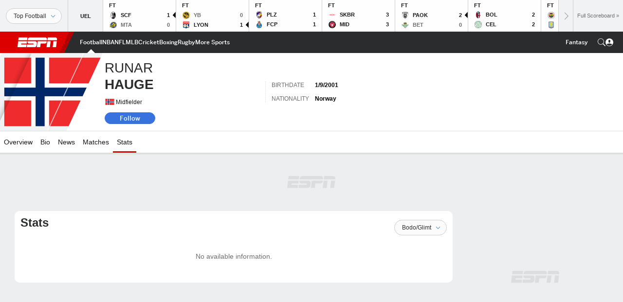

--- FILE ---
content_type: application/x-javascript;charset=utf-8
request_url: https://sw88.espn.com/id?d_visid_ver=5.5.0&d_fieldgroup=A&mcorgid=EE0201AC512D2BE80A490D4C%40AdobeOrg&mid=55075884183067534108816866254382684351&d_coppa=true&ts=1769145857072
body_size: -43
content:
{"mid":"55075884183067534108816866254382684351"}